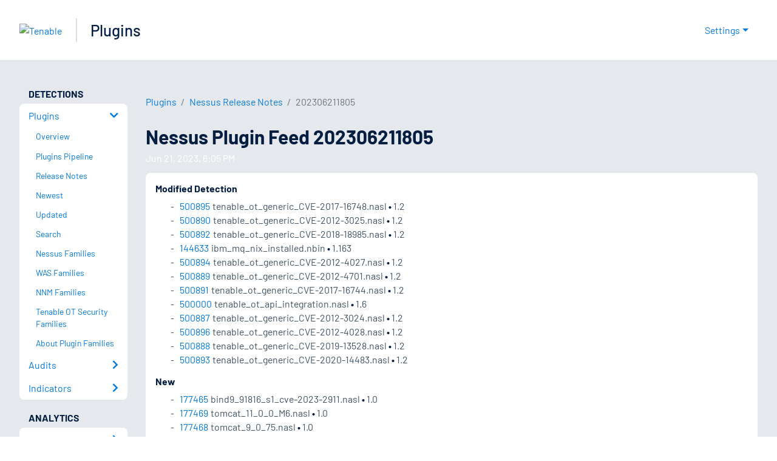

--- FILE ---
content_type: application/x-javascript; charset=UTF-8
request_url: https://trackingapi.trendemon.com/api/experience/personal-stream?AccountId=2110&ClientUrl=https%3A%2F%2Fwww.tenable.com%2Fplugins%2Fnessus%2Frelease-notes%2F202306211805&MarketingAutomationCookie=&ExcludedStreamsJson=%5B%5D&callback=jsonp272611&vid=2110:17685289416218333
body_size: -64
content:
jsonp272611(null)

--- FILE ---
content_type: application/javascript; charset=UTF-8
request_url: https://www.tenable.com/_next/static/chunks/pages/plugins/release-notes-acb50eab53d97153.js
body_size: 839
content:
(self.webpackChunk_N_E=self.webpackChunk_N_E||[]).push([[4222],{89011:function(e,s,n){(window.__NEXT_P=window.__NEXT_P||[]).push(["/plugins/release-notes",function(){return n(81896)}])},85313:function(e,s,n){"use strict";n.d(s,{ul:function(){return f},kh:function(){return v},dc:function(){return E},et:function(){return M}});var t=n(85893),r=n(67294),a=n(45697),l=n.n(a),c=n(41664),i=n.n(c),o=n(30651);let u=e=>{let s=(0,o.groupByChangeType)(e.changes);return(0,t.jsxs)(r.Fragment,{children:[Object.keys(s).sort().map(e=>(0,t.jsxs)("div",{children:[(0,t.jsx)("h6",{className:"text-capitalize",children:e}),(0,t.jsx)("ul",{className:"hyphen-list",children:s[e].map((e,s)=>(0,t.jsxs)("li",{children:[(0,t.jsx)(i(),{href:"/plugins/".concat(e.sensor,"/").concat(e.plugin_id),className:"pr-1",children:e.plugin_id}),"".concat(e.plugin," "),e.plugin_version&&(0,t.jsxs)(r.Fragment,{children:[(0,t.jsx)("strong",{children:"• "}),e.plugin_version]})]},"change-".concat(s+1)))})]},"release-note-".concat(e))),0===Object.keys(s).length&&(0,t.jsx)("p",{children:"No release notes available for this feed"})]})};u.propTypes={changes:l().arrayOf(l().object)},u.defaultProps={changes:[]};var p=n(95259),d=n(75252),h=n(26527),g=n.n(h);class f extends r.Component{render(){let{releaseNote:e,type:s}=this.props;return(0,t.jsxs)(r.Fragment,{children:[(0,t.jsx)(p.m1,{I:"get",a:"Export",children:(0,t.jsx)(d.D7,{href:"".concat(g().paths.apiPath,"/").concat(s,"/release-notes/").concat(e._source.plugin_feed),filename:"".concat(s,"-release-notes-").concat(e._source.plugin_feed)})}),(0,t.jsx)(u,{changes:e._source.changes})]})}}f.propTypes={releaseNote:l().objectOf(l().any).isRequired,type:l().string.isRequired};var j=n(61758),x=n(72304),y=n(44618),m=n(36595),_=n(41609),N=n.n(_);let b=e=>{let{releaseNotes:s}=e;return(0,t.jsx)(r.Fragment,{children:!N()(s)&&(0,t.jsx)(m.Z,{responsive:!0,className:"results-table",children:(0,t.jsx)("tbody",{children:s.map(e=>{var s;let n=(0,j.default)("".concat(e._source.plugin_feed,"+0000"),"yyyyMMddHHmmXX",Date.now()),r=null===(s=e._source)||void 0===s?void 0:s.sensor,a="was"===r?"WAS":(0,o.getProductName)(r);return(0,t.jsx)("tr",{children:(0,t.jsxs)("td",{children:[(0,t.jsxs)("h5",{children:["".concat(a," Plugin Feed"),(0,t.jsx)(i(),{href:"/plugins/".concat(r,"/release-notes/").concat(e._source.plugin_feed),className:"pl-1",children:e._source.plugin_feed})]}),(0,x.default)(n)&&(0,t.jsx)("p",{title:(0,y.default)(n,"MMM d, yyyy, h:mm aa"),children:(0,y.default)(n,"MMM d, yyyy, h:mm aa")}),(0,t.jsx)(u,{changes:e._source.changes})]})},e._source.plugin_feed)})})})})};var v=b;b.propTypes={releaseNotes:l().arrayOf(l().object)},b.defaultProps={releaseNotes:[]};var P=n(77243),w=n(53999);let k={all:{type:"",label:"All",href:"/plugins/release-notes"},nessus:{type:"nessus",label:"Nessus",href:"/plugins/release-notes?type=nessus"},was:{type:"was",label:"Web App Scanning",href:"/plugins/release-notes?type=was"}},O=e=>{let{active:s}=e;return(0,t.jsx)(P.Z,{pills:!0,className:"mb-3",children:Object.keys(k).map(e=>(0,t.jsx)(w.Z,{children:(0,t.jsx)(i(),{href:k[e].href,className:"nav-link ".concat(s===k[e].type?"active":""),children:k[e].label})},e))})};O.propTypes={active:l().string},O.defaultProps={active:""};var M=O;let T=e=>{let{message:s}=e;return(0,t.jsx)(p.iL,{className:"mb-4",children:(0,t.jsx)("h5",{className:"text-center py-4",children:s})})};T.propTypes={message:l().string},T.defaultProps={message:"No plugin feeds available"};var E=T},81896:function(e,s,n){"use strict";n.r(s),n.d(s,{__N_SSP:function(){return h}});var t=n(85893),r=n(67294),a=n(95259),l=n(41609),c=n.n(l),i=n(55926),o=n(78953),u=n(75252),p=n(85313),d=n(4428),h=!0;s.default=e=>{let{errorStatus:s,releaseNotes:n,total:l,page:h,type:g,apiUrl:f}=e;if(s)return(0,t.jsx)(o.default,{statusCode:s});let j=[d.pluginsBreadcrumb,{href:"/plugins/release-notes",as:"/plugins/release-notes",label:"Release Notes"}];return(0,t.jsxs)(r.Fragment,{children:[(0,t.jsx)(u.WD,{title:"Plugin Release Notes",description:"Listing plugin release notes"}),(0,t.jsxs)(i.Xg,{children:[(0,t.jsx)(a.Oo,{breadcrumbs:j}),(0,t.jsx)(a.mr,{title:"Plugin Release Notes"}),(0,t.jsxs)(a.xV,{children:[(0,t.jsx)(p.et,{active:g}),c()(n)&&(0,t.jsx)(p.dc,{}),!c()(n)&&(0,t.jsxs)(t.Fragment,{children:[(0,t.jsx)(a.m1,{I:"get",a:"Export",children:(0,t.jsx)(u.D7,{href:f,filename:"release-notes-".concat(h)})}),(0,t.jsx)(u.tl,{page:h,total:l,href:"/plugins/release-notes?type=".concat(g),as:"/plugins/release-notes?type=".concat(g)}),(0,t.jsx)(p.kh,{releaseNotes:n}),(0,t.jsx)(u.tl,{page:h,total:l,href:"/plugins/release-notes?type=".concat(g),as:"/plugins/release-notes?type=".concat(g)})]})]})]})]})}}},function(e){e.O(0,[4428,2888,9774,179],function(){return e(e.s=89011)}),_N_E=e.O()}]);

--- FILE ---
content_type: application/x-javascript; charset=UTF-8
request_url: https://trackingapi.trendemon.com/api/Identity/me?accountId=2110&DomainCookie=17685289416218333&fingerPrint=cd6156e959afb7f71e12407d11bda856&callback=jsonp750658&vid=
body_size: 273
content:
jsonp750658({"VisitorUid":"-3952758785811381153","VisitorInternalId":"2110:17685289416218333"})